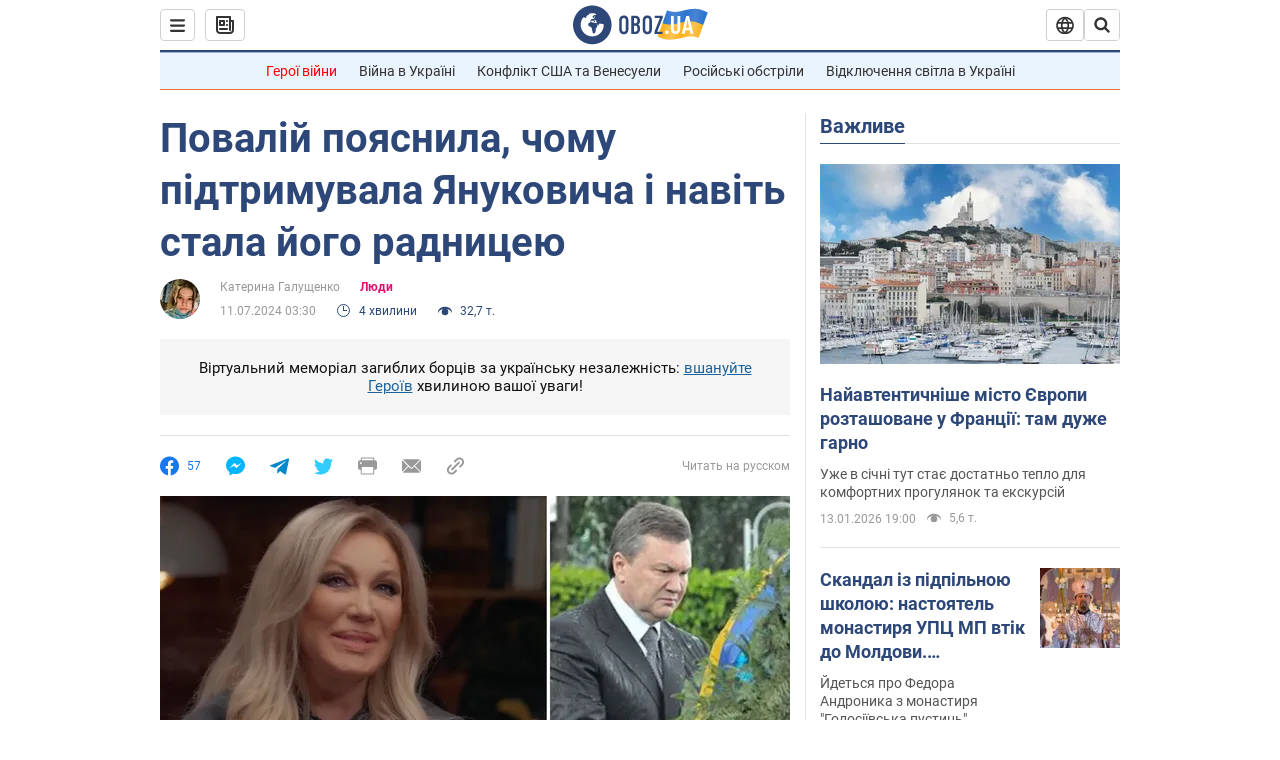

--- FILE ---
content_type: application/x-javascript; charset=utf-8
request_url: https://servicer.idealmedia.io/1418748/1?nocmp=1&sessionId=69674b2c-12f48&sessionPage=1&sessionNumberWeek=1&sessionNumber=1&scale_metric_1=64.00&scale_metric_2=256.00&scale_metric_3=100.00&cbuster=1768377132597858169059&pvid=e5da4933-c39b-4057-bd0a-20f12edb050e&implVersion=11&lct=1763555100&mp4=1&ap=1&consentStrLen=0&wlid=e7cb478b-f37d-4e26-8de7-c8d7ded59ee0&uniqId=08d2f&niet=4g&nisd=false&evt=%5B%7B%22event%22%3A1%2C%22methods%22%3A%5B1%2C2%5D%7D%2C%7B%22event%22%3A2%2C%22methods%22%3A%5B1%2C2%5D%7D%5D&pv=5&jsv=es6&dpr=1&hashCommit=cbd500eb&apt=2024-07-11T03%3A30%3A00&tfre=3738&w=0&h=1&tl=150&tlp=1&sz=0x1&szp=1&szl=1&cxurl=https%3A%2F%2Fnews.obozrevatel.com%2Fukr%2Fshow%2Fpeople%2Fkolishnij-zek-i-lyudina-z-primitivnim-skladom-rozumu-povalij-poyasnila-chomu-pidtrimuvala-yanukovicha-i-navit-stala-jogo-radnitseyu.htm&ref=&lu=https%3A%2F%2Fnews.obozrevatel.com%2Fukr%2Fshow%2Fpeople%2Fkolishnij-zek-i-lyudina-z-primitivnim-skladom-rozumu-povalij-poyasnila-chomu-pidtrimuvala-yanukovicha-i-navit-stala-jogo-radnitseyu.htm
body_size: 965
content:
var _mgq=_mgq||[];
_mgq.push(["IdealmediaLoadGoods1418748_08d2f",[
["ua.tribuna.com","11946420","1","Дружина Усика потрапила у скандал через фото","Катерина Усик – дружина українського боксера та чемпіона світу у надважкій вазі за версіями WBC/WBA/IBF у надважкій вазі Олександра Усика у новорічну ніч опублікувала серію сімейних світлин.Але користувачі мережі звернули увагу на одне фото подружжя","0","","","","5Dq-rXr9EX3QjaWmeQVMqLb5kk_l1qPZsxxDstF5qpM0SzVyF_SAN_yRZlnvElbRJP9NESf5a0MfIieRFDqB_Kldt0JdlZKDYLbkLtP-Q-W5YVqgmZ2GZMQrRQoSu3Pw",{"i":"https://s-img.idealmedia.io/n/11946420/45x45/285x0x630x630/aHR0cDovL2ltZ2hvc3RzLmNvbS90LzQyNjAwMi83MjRjNWFmM2ZkYTA0YmI1MTg0ZTBjM2QxYTYzMDJmOC5qcGc.webp?v=1768377132-iD4GiGqU__85S8wyZORT4IzfpULAE1AvvywMZAMKZXs","l":"https://clck.idealmedia.io/pnews/11946420/i/1298901/pp/1/1?h=5Dq-rXr9EX3QjaWmeQVMqLb5kk_l1qPZsxxDstF5qpM0SzVyF_SAN_yRZlnvElbRJP9NESf5a0MfIieRFDqB_Kldt0JdlZKDYLbkLtP-Q-W5YVqgmZ2GZMQrRQoSu3Pw&utm_campaign=obozrevatel.com&utm_source=obozrevatel.com&utm_medium=referral&rid=efb2d472-f11d-11f0-aa3f-d404e6f98490&tt=Direct&att=3&afrd=296&iv=11&ct=1&gdprApplies=0&muid=q0dcPaP1bwQn&st=-300&mp4=1&h2=RGCnD2pppFaSHdacZpvmnsy2GX6xlGXVu7txikoXAu_3Uq9CZQIGhHBl6Galy7GAUxS4U-sB8WxEelr10UWU-Q**","adc":[],"sdl":0,"dl":"","category":"Шоу-бизнес","dbbr":0,"bbrt":0,"type":"e","media-type":"static","clicktrackers":[],"cta":"Читати далі","cdt":"","tri":"efb2e3f0-f11d-11f0-aa3f-d404e6f98490","crid":"11946420"}],],
{"awc":{},"dt":"desktop","ts":"","tt":"Direct","isBot":1,"h2":"RGCnD2pppFaSHdacZpvmnsy2GX6xlGXVu7txikoXAu_3Uq9CZQIGhHBl6Galy7GAUxS4U-sB8WxEelr10UWU-Q**","ats":0,"rid":"efb2d472-f11d-11f0-aa3f-d404e6f98490","pvid":"e5da4933-c39b-4057-bd0a-20f12edb050e","iv":11,"brid":32,"muidn":"q0dcPaP1bwQn","dnt":2,"cv":2,"afrd":296,"consent":true,"adv_src_id":39175}]);
_mgqp();
